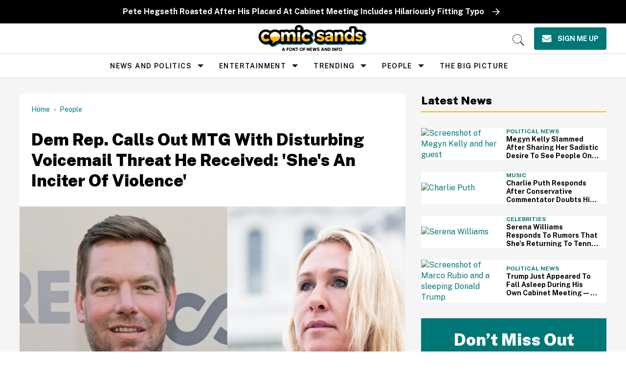

--- FILE ---
content_type: text/css
request_url: https://ads.adthrive.com/sites/5ae7428aedbe613495a432b0/ads.min.css
body_size: 834
content:
/*
.adthrive-collapse-mobile-background {
top:76px !important;
}

#adthrive-collapse-position {
top:76px !important;
}
*/

/* confirmed clicks code start */
body.adthrive-device-phone .adthrive-footer.adthrive-sticky {
padding-top:0px;
overflow:visible !important;
border-top:0px !important;
}
body.adthrive-device-phone .adthrive-sticky.adthrive-footer>.adthrive-close {
top:-25px !important;
right:0px !important;
border-radius: 0px !important;
line-height: 24px !important;
font-size: 24px !important;
}
/* confirmed clicks code end */

.adthrive-player-position.adthrive-collapse-float.adthrive-collapse-bottom-right {
bottom: 100px;
right: 0px !important;
left: 5px !important;
}

/* for ESSAs */
.adthrive-sticky-sidebar > div {
top: 150px!important;
}

/* moving the sidebar down */
#AdThrive_Sidebar_9_desktop {
    top: 30px !important;
}

body.section-frontpage .adthrive-sidebar-9.adthrive-sticky adthrive-stuck {
top: 5rem!important;
}

--- FILE ---
content_type: text/plain; charset=utf-8
request_url: https://ads.adthrive.com/http-api/cv2
body_size: 4730
content:
{"om":["-1944345600909912278","-6898012898225505101","00xbjwwl","021u327u","05b31d5f-cf79-415b-ac32-3fdd574c3a6b","07qjzu81","0b0m8l4f","0gz5y988","0i78g588","0m1hhuu3","0sm4lr19","0uhtj3qs","1","1011_302_56590708","10wzqkul","11142692","11896988","12010080","12010084","12010088","12219561","124682_309","124843_4","124845_4","124847_4","15731418","16m8djzo","17_24696320","1daqb6u1","1ri7i9jg","1rss816r","1wm6zgdp","1xohi1zo","2307:0mxqz9yb","2307:14rl7sir","2307:1bklar10","2307:1daqb6u1","2307:1q10652q","2307:1rss816r","2307:1sv9nm7m","2307:2prvraxh","2307:2qdf3qx9","2307:3vnej4k0","2307:5e8q0jvk","2307:5jksujcn","2307:5xa3bf0o","2307:6tlgv7eq","2307:74z5vm6r","2307:76d9w8jy","2307:7bmnqlkr","2307:8jbvjbqi","2307:92ec7l0k","2307:96393z05","2307:9925w9vu","2307:aodopxzf","2307:aswedmch","2307:b0dz2nbq","2307:bj4kmsd6","2307:bncmk4g0","2307:bpjsfc2k","2307:c0giwiin","2307:coy3a5w5","2307:dfnacbpe","2307:e50gjm7n","2307:exz9x3ox","2307:fvdjbmxp","2307:hqpx3mdg","2307:itdx2mgc","2307:jlgecb2d","2307:kt704w53","2307:l5u9n274","2307:m3i0vxvt","2307:m75ssdkm","2307:mehhq329","2307:mfiaduv8","2307:mhob8we6","2307:o353c5bb","2307:oj70mowv","2307:p9b61vlq","2307:rram4lz0","2307:rtmrbro7","2307:rwm1qpag","2307:slmbx3it","2307:uildnry7","2307:vcf38as9","2307:vjuhbz5j","2307:vktwfsm6","2307:vzcybq92","2307:xbd0mxik","2307:xgjdt26g","2307:xxjraspf","2307:yp80np7c","2307:z5ezy7km","2307:zgfnr75h","2307:zve04but","2319_66419_10629586","2319_66419_10629697","2409_25495_176_CR52141675","2409_25495_176_CR52153850","2409_25495_176_CR52162012","24525574","24694809","25","2662_193860_T25938616","2676:85690530","2760:176_CR52162017","28152849","28933536","29414696","29701led","2cpobudo","2f5e6bcb-5aff-4af2-a6ff-58f54f681c19","2h0ppwie","2hmkjsdx","2yor97dj","31809564","32j56hnc","32k9ouwf","33534553","33604963","33605023","34534170","3490:CR52110080","3490:CR52141674","3490:CR52141675","3490:CR52141676","3490:CR52162017","3490:CR52173663","3490:CR52180475","34eys5wu","35776984","35776986","36136117","3646_185414_T25218954","3658_104255_T21019824","3658_106750_35hah0vl","3658_106750_c0giwiin","3658_15032_T25955851","3658_15032_T25957753","3658_15032_T25957869","3658_15038_gttd29u3","3658_15113_mehhq329","3658_15173_T22598364","3658_15211_T25900746","3658_15211_sqmrshol","3658_152738_8wq6h621","3658_155129_l5u9n274","3658_18067_T25902274","3658_18152_mijysgsj","3658_203382_7bmnqlkr","3658_213403_T23907075","3658_21410_T25924450","3658_609000_T25912461","3658_78719_6buspdw5","3658_78719_xxjraspf","3658_979603_T25874918","37sp7nmq","38557841","39_76_70942d76-8ab4-47f9-8d9c-bc159166a39a","3LMBEkP-wis","3d433163-7619-4de6-b0cc-e3a7af49ad91","3gj4luo7","3kvvlhj7","3yuucwym","40853565","409_189225","409_189404","409_189408","409_216326","409_216366","409_216406","409_220169","409_225976","409_225978","409_225982","409_225983","409_225987","409_226324","409_227235","409_228064","409_228113","409_228346","409_230722","409_230728","40fd2d05-6390-4d3d-9c3c-d2b44539e6ef","426cc266-b614-42a3-8437-29bb6a9b9474","43919974","44629254","44927221","47141847","47183733","47183769","47191398","47745504","47745534","481703827","485027845327","48514611","48658113","4aqwokyz","4fk9nxse","4u612wtl","4zoqy9ps","514629","52136743","523_354_660e5fec0c47f653c6684fd3","523_354_660e5fec0c47f653c6684fd8","523_354_68e8aebdfedcc02d38a33626","523_354_7115","5316_139700_19dafd0a-3018-4fd1-b54d-a8afbe20c48d","5316_139700_20f095bd-f7ac-4d19-82ab-45a0b5378aea","5316_139700_67a43400-94f1-4c61-b9dc-a055b94f9f79","5316_139700_d06badb1-b2fd-464a-8724-07f8b0f2e8a4","54c3fa7e-05e6-4d60-a913-f1ef776cbcd5","5510:8wugqkk0","5510:92ec7l0k","5510:9pvry0tu","5510:k0zj4nec","5510:khrc9fv4","5510:mehhq329","5510:o9pyiqmm","5510:yhr3li63","55116643","55344524","55354666","55693405","55707752","557_409_223589","557_409_228059","557_409_228065","557_409_228356","55804644","558_93_6xyavgde","558_93_8n2o2k7c","558_93_coy3a5w5","558_93_zgfnr75h","56071098","56624343","56635908","56898639","5700:648467977","57140091","57149985","59751572","59753152","5b2og9wx","5dy04rwt","5e8q0jvk","5i5nrj3k","5jksujcn","5qore4tc","5u393dnh","600618969","603485497","60507858","60jiyoju","61102880","61210719","61228599","61228615","6126528761","6126573187","6126573203","614105105","61456734","61800661","61915129","61926845","61932920","61932957","61945716","62160079","62183734","62309370","623f5zs3","626973455","639587167","643hsokb","649189940","6547_67916_3maphETwkr0j5ppEkNOJ","66huzu26","670_9916_676808423","678033886","680_99480_614105094","680_99480_614105101","680_99480_614105104","680_99480_614105105","682748442","683572225","683738007","683738706","684503163","687152378","687468851","688064625","68a58e12","691969797","693132280","693536293","694912939","696332890","6buspdw5","6cqn9jfm","6f7znl5y","6k5gjis0","6mrds7pc","6mwqcsi8","6q5dv8wn","6xyavgde","6yp8nlcw","7354_111700_84296123","7354_151700_78402051","7599297","75t47uox","7618517","76d9w8jy","7710933","776506799745","778141451901","7788194","782690968242","782690968293","782719855354","782810900336","782812006256","7829835","785326944429","79073510","7907638","7928695","79433567","7951209","7964881","7972225","7996234","7997217","7bmnqlkr","7brjk2xx","7idn5qfl","7rvcs5tp","7v0qizu0","8003574","8003839","8003859","8003964","80070452","8007430","8016065","80207655","8029278","8029310","8035666","8047694","8051523","8074889","8077122","8078706","8083435","8083451","8083484","8083485","8083499","8083689","8083692","8083696","8083699","8085709","8085742","83446573","83448099","83448102","83558741","84290698","84295624","84577502","85402318","85402401","8564740","85690708","86082706","86083179","86087909","87l63jcm","8aambp1g","8j298bvjbqi","8jbvjbqi","8n2o2k7c","8r38vmgt","8w4klwi4","8wj1yzwj","8wugqkk0","90_12441758","92ec7l0k","93_coy3a5w5","9pcu94mb","9pvry0tu","9qlvhba8","9tow5bh2","9z1qb24e","9zl41y5m","a0oxacu8","a3x6xib5","a45ky3ou","a4ekz84d","aa4iesbm","ajqgaumn","alyk6nlv","aodopxzf","avc1wm2o","b0dz2nbq","b6yld8lx","bcxzosdi","bj4kmsd6","bjaeclck","bkfkhqrx","bncmk4g0","bpjsfc2k","bq2wa4fl","bwthmrr1","c0giwiin","c4ce89dc-4e02-49fd-8554-97e728abb357","cmt37j7r","coy3a5w5","cp3hxvyz","cr-96vv5i5vu8rm","cr-aasx0k6tubwj","d3gax3fo","dbfjeyer","dbqp97ff","de48lj30","de66hk0y","dfnacbpe","dsvvt0ll","e13b4883-e68b-4db1-8a04-0dd0a7b30819","e6f3d61f-389c-4375-b2ba-1b42b79e273e","eafsifmp","ee65o6ro","ek6su240","exosfkfu","ezlnucp3","ezpm9hr2","f1xn0j2n","f2c86091-0220-4735-a2d4-9e9778a3583a","f6qacckw","ffsgkjqc","fgg4uuvt","fjp0ceax","fk7aaadl","fln9jyr3","fr4r8bzl","fvdjbmxp","fwnm300s","g7b1hogd","gbwct10b","geii5d1o","gkjbukc5","gttd29u3","gtupq68u","gvyb44eh","h0fdl1b8","h3c1i33q","h9zwfh1o","hiubmk1v","hl4tvc28","hvnfi80x","hya8dpaz","i90isgt0","ib1o62yz","io9tlo05","iq4oa5lu","irj4c50a","itdx2mgc","j4sy5f86","j8pexcyh","j9e9648m","jb75l2ds","jkuhu0qw","jlgecb2d","jmalab9f","jq9ql7uo","k0zj4nec","kaxaipys","khrc9fv4","kk5768bd","ktj6z8h5","kx5rgl0a","kxghk527","l5u9n274","le1eqmyr","lpeq2s66","lxhie2l9","m3i0vxvt","m6rbrf6z","mdbtcqqm","mehhq329","mfgfpro3","mfiaduv8","mh298ob8we6","mhch7zf6","mhob8we6","mlixtkvs","mne39gsk","mphcbzut","ms50j0oi","mv77eckh","myzfj69j","n2bdg27r","n3egwnq7","n93dngio","n98fponh","nexstardigital-24726","nq5k861q","nr0pnn97","nrlkfmof","nsz0ax48","nuis5ks2","nx53afwv","nxxk609j","o0g8v7bf","o2ds650u","o353c5bb","o71g6hoi","o9pyiqmm","oj70mowv","oril4wg7","orjbuoz5","oyophs7h","oz31jrd0","p34htbqi","p8pu5j57","p9b61vlq","p9loubrp","pib432qw","pkj4tkni","pm8ldadr","pthphkeh","purncoqw","pzwq3wsb","qbupcxha","qifbn9ag","qqdvsvih","qqvgscdx","qrn9bx2z","r405skhc","r762jrzq","r9i5mlsl","rmccapeb","rmwej97v","rram4lz0","rtmrbro7","rwm1qpag","s37zz049","s4s41bit","s5l5nw0t","sh4x9fup","sjuuukqi","slmbx3it","sqmqxvaf","sqmrshol","stncyjzc","t0f2yc6t","t3z7yg5a","t5alo5fu","t9y1jxrl","tjrk1rop","u2r56qzw","uildnry7","uiowfuvk","v4rfqxto","v7523nd5","vc8qy7c6","veuwcd3t","vktwfsm6","vnlekgrx","vosqszns","vtrsauyl","w3oyc5m5","w480e9ow","w55s71wz","w6oq98x6","wd5pmeye","wjl6a46q","wk7ounrj","wmvnyrcb","wn2a3vit","wq5j4s9t","x4e3lio3","x61c6oxa","xbd0mxik","xcsfgxte","xgjdt26g","xsc0k7zz","xxjraspf","xz1z6j77","y4urwsgv","yhmwns0z","yhr3li63","yi6qlg3p","yp80np7c","zfnoa2nm","zfu4w0gu","zib5hfw2","zsjck32z","ztlksnbe","zvfjb0vm","53v6aquw","7979132","7979135"],"pmp":[],"adomains":["1md.org","a4g.com","about.bugmd.com","acelauncher.com","adameve.com","adelion.com","adp3.net","advenuedsp.com","aibidauction.com","aibidsrv.com","akusoli.com","allofmpls.org","arkeero.net","ato.mx","avazutracking.net","avid-ad-server.com","avid-adserver.com","avidadserver.com","aztracking.net","bc-sys.com","bcc-ads.com","bidderrtb.com","bidscube.com","bizzclick.com","bkserving.com","bksn.se","brightmountainads.com","bucksense.io","bugmd.com","ca.iqos.com","capitaloneshopping.com","cdn.dsptr.com","clarifion.com","cotosen.com","cs.money","cwkuki.com","dallasnews.com","dcntr-ads.com","decenterads.com","derila-ergo.com","dhgate.com","dhs.gov","digitaladsystems.com","displate.com","doyour.bid","dspbox.io","envisionx.co","ezmob.com","fmlabsonline.com","g123.jp","g2trk.com","gadmobe.com","getbugmd.com","goodtoknowthis.com","gov.il","guard.io","hero-wars.com","holts.com","howto5.io","ice.gov","imprdom.com","justanswer.com","liverrenew.com","longhornsnuff.com","lovehoney.com","lowerjointpain.com","lymphsystemsupport.com","media-servers.net","medimops.de","miniretornaveis.com","mobuppsrtb.com","motionspots.com","mygrizzly.com","myiq.com","myrocky.ca","national-lottery.co.uk","nbliver360.com","ndc.ajillionmax.com","niutux.com","nordicspirit.co.uk","notify.nuviad.com","notify.oxonux.com","own-imp.vrtzads.com","paperela.com","parasiterelief.com","peta.org","pfm.ninja","pixel.metanetwork.mobi","pixel.valo.ai","plannedparenthood.org","plf1.net","plt7.com","pltfrm.click","printwithwave.co","privacymodeweb.com","rangeusa.com","readywind.com","reklambids.com","ri.psdwc.com","royalcarribean.com","rtb-adeclipse.io","rtb-direct.com","rtb.adx1.com","rtb.kds.media","rtb.reklambid.com","rtb.reklamdsp.com","rtb.rklmstr.com","rtbadtrading.com","rtbsbengine.com","rtbtradein.com","saba.com.mx","securevid.co","servedby.revive-adserver.net","shift.com","smrt-view.com","swissklip.com","taboola.com","tel-aviv.gov.il","temu.com","theoceanac.com","track-bid.com","trackingintegral.com","trading-rtbg.com","trkbid.com","truthfinder.com","unoadsrv.com","usconcealedcarry.com","uuidksinc.net","vabilitytech.com","vashoot.com","vegogarden.com","viewtemplates.com","votervoice.net","vuse.com","waardex.com","wapstart.ru","wdc.go2trk.com","weareplannedparenthood.org","webtradingspot.com","xapads.com","xiaflex.com","yourchamilia.com"]}

--- FILE ---
content_type: text/plain; charset=UTF-8
request_url: https://at.teads.tv/fpc?analytics_tag_id=PUB_17002&tfpvi=&gdpr_consent=&gdpr_status=22&gdpr_reason=220&ccpa_consent=&sv=prebid-v1
body_size: 56
content:
ZWI0NjI0NjUtODMxNi00YmM4LWE5ZWQtNWM4MzllZjM5YjZhIy02MA==